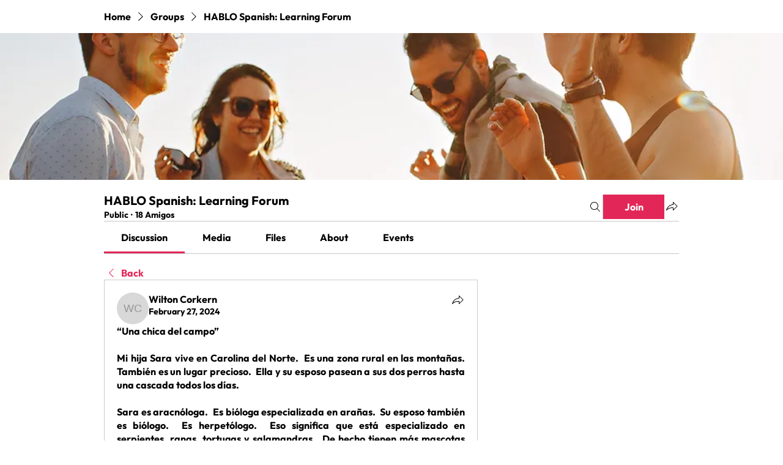

--- FILE ---
content_type: text/html; charset=utf-8
request_url: https://www.google.com/recaptcha/api2/aframe
body_size: 266
content:
<!DOCTYPE HTML><html><head><meta http-equiv="content-type" content="text/html; charset=UTF-8"></head><body><script nonce="AamukgzkgQTlPOayOds_pA">/** Anti-fraud and anti-abuse applications only. See google.com/recaptcha */ try{var clients={'sodar':'https://pagead2.googlesyndication.com/pagead/sodar?'};window.addEventListener("message",function(a){try{if(a.source===window.parent){var b=JSON.parse(a.data);var c=clients[b['id']];if(c){var d=document.createElement('img');d.src=c+b['params']+'&rc='+(localStorage.getItem("rc::a")?sessionStorage.getItem("rc::b"):"");window.document.body.appendChild(d);sessionStorage.setItem("rc::e",parseInt(sessionStorage.getItem("rc::e")||0)+1);localStorage.setItem("rc::h",'1768289264214');}}}catch(b){}});window.parent.postMessage("_grecaptcha_ready", "*");}catch(b){}</script></body></html>